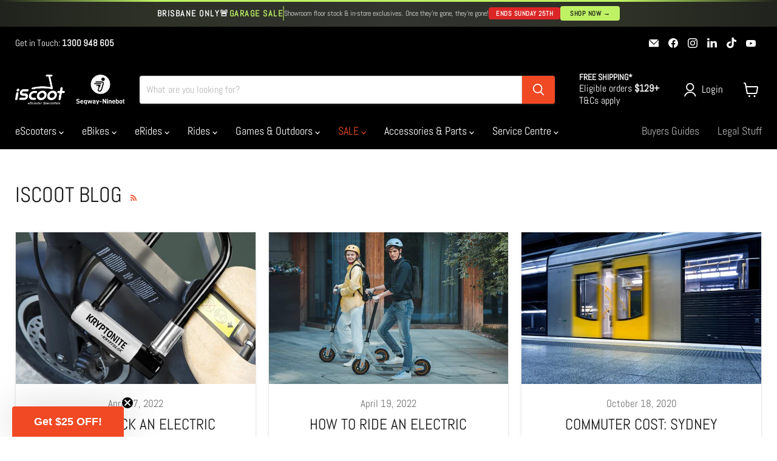

--- FILE ---
content_type: text/css
request_url: https://iscoot.com.au/cdn/shop/t/45/assets/theme-modifications.css?v=36519404464040877371764666409
body_size: -480
content:
/** Shopify CDN: Minification failed

Line 22:12 Expected identifier but found whitespace
Line 22:13 Unexpected "("

**/
.product-form--atc-button {
    color: #ffff !important;
    background-color: #f04923 !important;
    border-radius: 16px;
    transition: ease-in-out 0.3s;
    border: 1px solid transparent;
}

.product-form--atc-button:hover  {
    color: #ffffff !important;
    background-color: #000000 !important;
    border-radius: 16px;
}

.product-form--atc-button:not(.disabled):hover
Specificity: (0,3,0)
 {
    color: #ffffff !important;
    background-color: #000000 !important;
 }

.button-primary {
    border-radius: 16px;
}

@media all and (max-width: 700px) {

    /* Klaviyo Button */
    .kl-teaser-YkaZKb, .kl-teaser-Vp5LLR   {
        max-width: 45vw !important;
    }
}

--- FILE ---
content_type: text/css;charset=utf-8
request_url: https://use.typekit.net/edw1zmc.css
body_size: 511
content:
/*
 * The Typekit service used to deliver this font or fonts for use on websites
 * is provided by Adobe and is subject to these Terms of Use
 * http://www.adobe.com/products/eulas/tou_typekit. For font license
 * information, see the list below.
 *
 * omnium:
 *   - http://typekit.com/eulas/00000000000000007735b6fc
 *   - http://typekit.com/eulas/00000000000000007735b6ff
 *   - http://typekit.com/eulas/00000000000000007735b701
 *   - http://typekit.com/eulas/00000000000000007735b703
 *
 * © 2009-2025 Adobe Systems Incorporated. All Rights Reserved.
 */
/*{"last_published":"2022-08-09 01:16:13 UTC"}*/

@import url("https://p.typekit.net/p.css?s=1&k=edw1zmc&ht=tk&f=41803.41804.41805.41806&a=23448710&app=typekit&e=css");

@font-face {
font-family:"omnium";
src:url("https://use.typekit.net/af/a9f2ce/00000000000000007735b6fc/30/l?primer=7cdcb44be4a7db8877ffa5c0007b8dd865b3bbc383831fe2ea177f62257a9191&fvd=n5&v=3") format("woff2"),url("https://use.typekit.net/af/a9f2ce/00000000000000007735b6fc/30/d?primer=7cdcb44be4a7db8877ffa5c0007b8dd865b3bbc383831fe2ea177f62257a9191&fvd=n5&v=3") format("woff"),url("https://use.typekit.net/af/a9f2ce/00000000000000007735b6fc/30/a?primer=7cdcb44be4a7db8877ffa5c0007b8dd865b3bbc383831fe2ea177f62257a9191&fvd=n5&v=3") format("opentype");
font-display:auto;font-style:normal;font-weight:500;font-stretch:normal;
}

@font-face {
font-family:"omnium";
src:url("https://use.typekit.net/af/1efc6d/00000000000000007735b6ff/30/l?subset_id=2&fvd=n6&v=3") format("woff2"),url("https://use.typekit.net/af/1efc6d/00000000000000007735b6ff/30/d?subset_id=2&fvd=n6&v=3") format("woff"),url("https://use.typekit.net/af/1efc6d/00000000000000007735b6ff/30/a?subset_id=2&fvd=n6&v=3") format("opentype");
font-display:auto;font-style:normal;font-weight:600;font-stretch:normal;
}

@font-face {
font-family:"omnium";
src:url("https://use.typekit.net/af/45b7d3/00000000000000007735b701/30/l?subset_id=2&fvd=n7&v=3") format("woff2"),url("https://use.typekit.net/af/45b7d3/00000000000000007735b701/30/d?subset_id=2&fvd=n7&v=3") format("woff"),url("https://use.typekit.net/af/45b7d3/00000000000000007735b701/30/a?subset_id=2&fvd=n7&v=3") format("opentype");
font-display:auto;font-style:normal;font-weight:700;font-stretch:normal;
}

@font-face {
font-family:"omnium";
src:url("https://use.typekit.net/af/619da7/00000000000000007735b703/30/l?subset_id=2&fvd=n8&v=3") format("woff2"),url("https://use.typekit.net/af/619da7/00000000000000007735b703/30/d?subset_id=2&fvd=n8&v=3") format("woff"),url("https://use.typekit.net/af/619da7/00000000000000007735b703/30/a?subset_id=2&fvd=n8&v=3") format("opentype");
font-display:auto;font-style:normal;font-weight:800;font-stretch:normal;
}

.tk-omnium { font-family: "omnium",sans-serif; }


--- FILE ---
content_type: text/json
request_url: https://conf.config-security.com/model
body_size: 84
content:
{"title":"recommendation AI model (keras)","structure":"release_id=0x48:73:79:5a:6f:6c:5e:70:3e:2e:6c:65:44:57:75:41:68:40:3c:2d:2a:3a:71:2b:24:25:40:2a:23;keras;97idxjmmclotqo2hs0lvelfy4o67kbeogp97l8ryu3s0767272yuqxghc28k8691te3is2an","weights":"../weights/4873795a.h5","biases":"../biases/4873795a.h5"}

--- FILE ---
content_type: text/javascript
request_url: https://iscoot.com.au/cdn/shop/t/45/assets/bss-file-configdata.js?v=126483032950267242861764666409
body_size: 721
content:
var configDatas=[{mobile_show_badges:1,desktop_show_badges:1,mobile_show_labels:1,desktop_show_labels:1,label_id:82058,name:"BUY ONE GET ONE",priority:0,img_url:"Untitleddesign.png",pages:"1,2,4,5",enable_allowed_countries:0,locations:"",position:2,product_type:0,exclude_products:6,product:"7965885726960,6746819133634,6746820280514,6993746297026,6993705042114,7970033893616,6915501719746,7882450665712,6958658191554,6958649704642,6791059898562,6791059964098,7987204751600,7987206553840,7987130826992,7478374039792,7895674913008,6755596206274,6755596271810,6755596697794,6755596796098,6755596894402,7895823712496,6755597189314,7462500565232,7439806136560,7439773008112,6755597451458,7465836249328,7943932215536,7494299910384,7494302433520,7475164938480,6973007528130,7475139477744,6911274942658,6911274909890,8157826482416,8162993537264,8162998386928,8162960441584,6755606593730,8264568799472,8156212003056,8156199551216,8156224422128,8156233203952,8156244476144,8066525692144,8066536308976,8052618625264,8052609155312,8052575404272,8052586512624,8066486763760,8156204531952,8264616313072,8066549907696,8066552922352,7988692058352,7861006958832,7860828274928,7860778926320,7860814971120,7857050091760,7860495122672,7860537622768,7860639793392,7988683374832,7988685177072,7856782639344,7856953557232,7856976953584,7854868726000,7856766058736,7856994877680,8148952088816,7483626225904,8083510919408,8083536838896,8083550732528,7978069754096,8083764183280,6939993178306",variant:"",collection:"",collection_image:"",inventory:0,tags:"",excludeTags:"",enable_visibility_date:1,from_date:"2023-05-31T14:00:00.000Z",to_date:"2023-06-15T14:00:00.000Z",enable_discount_range:0,discount_type:1,discount_from:null,discount_to:null,public_img_url:"https://cdn.shopify.com/s/files/1/0540/9377/5042/t/29/assets/Untitleddesign_png?v=1691528031",label_text:"FREE%20GIFT",label_text_color:"#ffffff",label_text_font_size:25,label_text_background_color:"#f04923",label_text_no_image:1,label_text_in_stock:"In Stock",label_text_out_stock:"Sold out",label_text_unlimited_stock:"Unlimited Stock",label_shadow:0,label_shape:"rectangle",label_opacity:100,label_border_radius:100,label_text_style:2,label_shadow_color:"#ffffff",label_text_enable:0,label_text_font_family:"OmniumBold",related_product_tag:null,customer_tags:null,exclude_customer_tags:null,customer_type:"allcustomers",exclude_customers:"all_customer_tags",collection_image_type:0,label_on_image:"1",first_image_tags:null,label_type:1,badge_type:0,custom_selector:null,margin_top:0,margin_bottom:0,mobile_font_size_label:25,label_text_id:82058,emoji:",127873,127873,",emoji_position:",12.5% 57.1429%,12.5% 57.1429%,",transparent_background:"0",custom_page:null,check_custom_page:"0",margin_left:0,instock:null,enable_price_range:0,price_range_from:null,price_range_to:null,enable_product_publish:0,product_publish_from:null,product_publish_to:null,enable_countdown_timer:1,option_format_countdown:2,countdown_time:"2022-11-30T13:30:00.000Z",option_end_countdown:null,start_day_countdown:"2022-11-24T01:17:18.000Z",public_url_s3:"https://shopify-production-product-labels.s3.us-east-2.amazonaws.com/public/static/base/images/customer/28485/Untitleddesign.png",enable_visibility_period:0,visibility_period:1,createdAt:"2023-06-01T14:16:49.000Z",customer_ids:"",exclude_customer_ids:"",exclude_product_ids:"",angle:0,toolTipText:"",mobile_width_label:60,mobile_height_label:60,mobile_fixed_percent_label:0,desktop_width_label:60,desktop_height_label:60,desktop_fixed_percent_label:0,mobile_position:2,mobile_default_config:1,desktop_label_unlimited_top:33,desktop_label_unlimited_left:33,desktop_label_unlimited_width:30,desktop_label_unlimited_height:30,mobile_label_unlimited_top:33,mobile_label_unlimited_left:33,mobile_label_unlimited_width:30,mobile_label_unlimited_height:30,mobile_margin_top:0,mobile_margin_left:0,mobile_margin_bottom:0,enable_fixed_time:0,fixed_time:null,statusLabelHoverText:1,labelHoverTextLink:"",statusLabelAltText:0,labelAltText:"",enable_multi_badge:null,enable_badge_stock:0,translations:[],animation_type:0,img_plan_id:0}];
//# sourceMappingURL=/cdn/shop/t/45/assets/bss-file-configdata.js.map?v=126483032950267242861764666409
